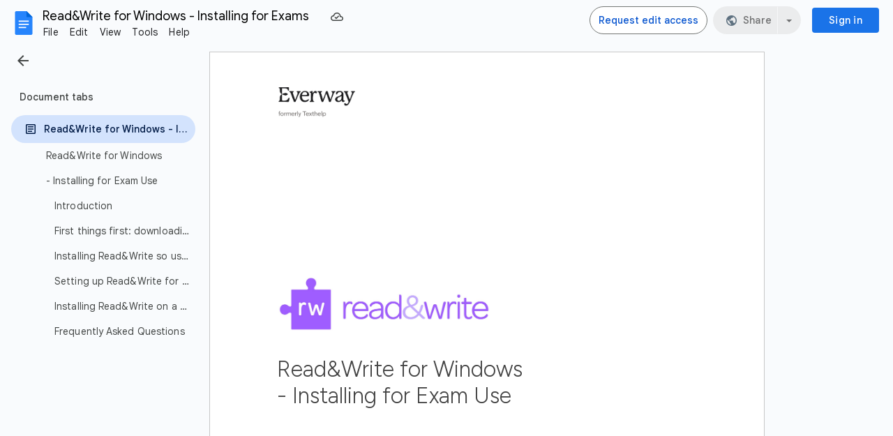

--- FILE ---
content_type: text/plain; charset=utf-8
request_url: https://docs.google.com/document/d/1ovjg1b8qxnSF5g31qYOMZkYRCEZn-TFfWCTgiI36Gpc/bind?id=1ovjg1b8qxnSF5g31qYOMZkYRCEZn-TFfWCTgiI36Gpc&sid=13b5d998fb74912a&includes_info_params=true&usp=sharing&cros_files=false&VER=8&tab=t.0&lsq=-1&u=ANONYMOUS_06287517911256457317&flr=0&gsi&smv=2147483647&smb=%5B2147483647%2C%20oAM%3D%5D&cimpl=0&RID=62473&CVER=1&zx=uvwvdqqg4xfe&t=1
body_size: -513
content:
369
[[0,["c","F871459B293858B2",null,8]],[1,[5,1769273010732,{"chatImplementation":0,"color":"#137333","displayName":"Anonymous Skunk","givenName":"","isActive":true,"isMe":true,"isNew":true,"photoUrl":"//ssl.gstatic.com/docs/common/profile/skunk_lg.png","profileId":"","sid":"13b5d998fb74912a","userId":"ANONYMOUS_06287517911256457317","userType":2,"writeContentBit":2}]]]